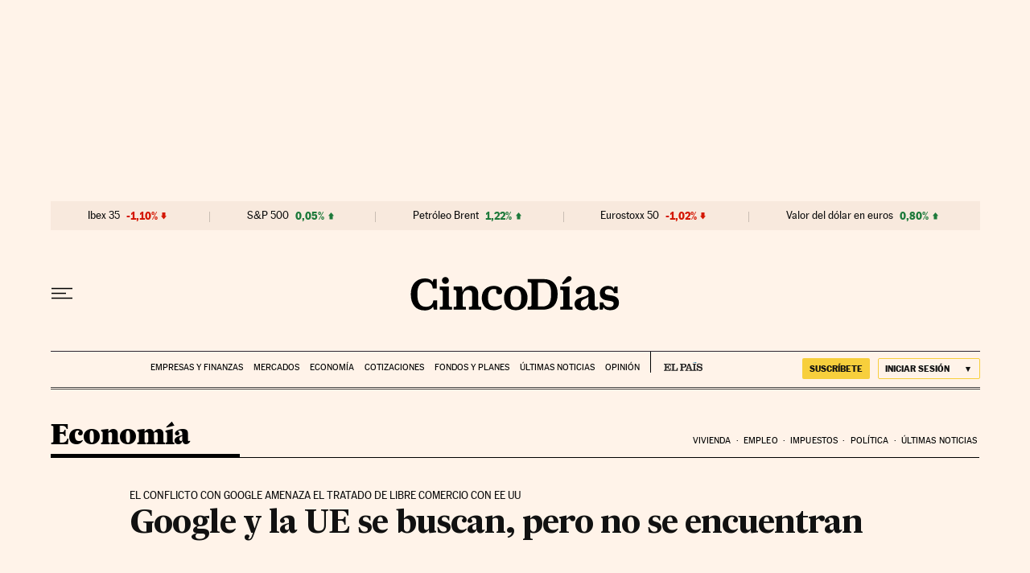

--- FILE ---
content_type: application/javascript; charset=utf-8
request_url: https://fundingchoicesmessages.google.com/f/AGSKWxVz-1VukFoVb1Ms_6qUEP9V9Cfv4EqJEBCyUj8V09DfKrKkXo3rydzlRbN1Pz5hju0TwmLBfnGoJWC16SyID0DpAV1ksi6fHi5fYimPIRavok1fXjrf5BXeaRxVgDf3njCxUZF9fd7XLqWtoY9bT-ih0A1DZSbm5TMeO_RUtBSYIcyXTkYqQSe4uh4C/_-popup-ad./ppd_ads_:-abp-properties(base64)/300x90_/160-600.
body_size: -1283
content:
window['075f96cb-7cdc-4ea0-ba24-e0877c158385'] = true;